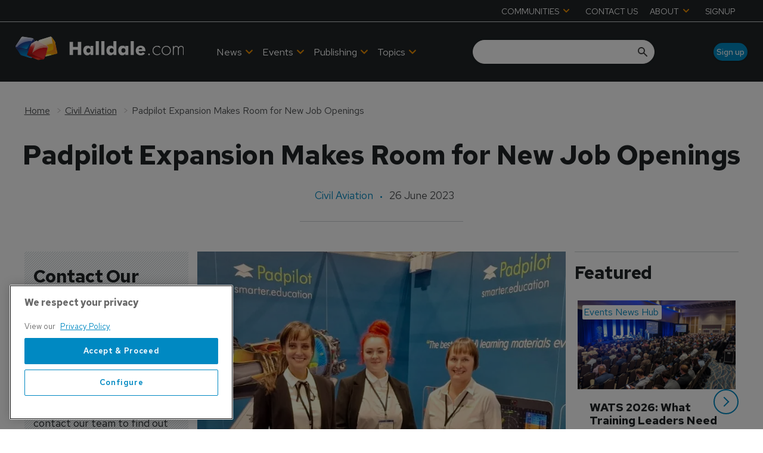

--- FILE ---
content_type: text/html; charset=utf-8
request_url: https://www.google.com/recaptcha/api2/aframe
body_size: 269
content:
<!DOCTYPE HTML><html><head><meta http-equiv="content-type" content="text/html; charset=UTF-8"></head><body><script nonce="zbgWH0qMUDOQ8hPyCMz83w">/** Anti-fraud and anti-abuse applications only. See google.com/recaptcha */ try{var clients={'sodar':'https://pagead2.googlesyndication.com/pagead/sodar?'};window.addEventListener("message",function(a){try{if(a.source===window.parent){var b=JSON.parse(a.data);var c=clients[b['id']];if(c){var d=document.createElement('img');d.src=c+b['params']+'&rc='+(localStorage.getItem("rc::a")?sessionStorage.getItem("rc::b"):"");window.document.body.appendChild(d);sessionStorage.setItem("rc::e",parseInt(sessionStorage.getItem("rc::e")||0)+1);localStorage.setItem("rc::h",'1768737645514');}}}catch(b){}});window.parent.postMessage("_grecaptcha_ready", "*");}catch(b){}</script></body></html>

--- FILE ---
content_type: application/javascript; charset=UTF-8
request_url: https://www.halldale.com/_next/static/chunks/blazePbCode.322e92f19f194350.js
body_size: 3757
content:
"use strict";(self.webpackChunk_N_E=self.webpackChunk_N_E||[]).push([[8180,5235],{29306:function(n,t,e){var r=e(27378),o=e(23615),u=e.n(o),c=e(92298);t.Z=n=>{let t=t=>{let{elementTitle:e,isHeroImg:o,parent:u}=t,i=e&&!o,{loading:f,data:[a]}=(0,c.Z)(u,[e]);return f?"":r.createElement(r.Fragment,null,i&&r.createElement("h2",{className:"heading heading--section"},a),r.createElement(n,t))};return t.WrappedComponent=n,t.displayName="WithTitle(".concat(n.displayName||n.name||"Component",")"),t.propTypes={parent:u().object,elementTitle:u().string,isHeroImg:u().bool},t.defaultProps={parent:{},elementTitle:"",isHeroImg:!1},t}},45937:function(n,t,e){e.d(t,{Z:function(){return d}});var r=e(25773),o=e(96535),u=e(27378),c=e(23615),i=e.n(c);let f=["dangerouslySetInnerHTML"],a=n=>{let{dangerouslySetInnerHTML:t}=n,e=(0,o.Z)(n,f),r=(0,u.useRef)(null);return(0,u.useEffect)(()=>{let n=document.createElement("script");Object.entries(e).forEach(t=>{let[e,r]=t;"children"!==e&&(n[e]=r)}),n.type||(n.type="text/javascript"),t&&(n.text=t.__html),r.current.appendChild(n)}),u.createElement("span",{ref:r})};a.propTypes={dangerouslySetInnerHTML:i().object},a.defaultProps={dangerouslySetInnerHTML:null};let l=["children"];function s(n){if(!n||"string"==typeof n)return n;let t=n.props,{children:e}=t,c=(0,o.Z)(t,l);return"script"===n.type?u.createElement(a,(0,r.Z)({},c,{key:n.key})):e?u.cloneElement(n,n.props,p(e)):n}function p(n){return Array.isArray(n)?(n.forEach((t,e)=>{try{n[e]=s(t)}catch(n){}}),n):s(n)}var d=p},43463:function(n,t,e){e.r(t),e.d(t,{default:function(){return O}});var r=e(81505),o=e(96535),u=e(27378),c=e(23615),i=e.n(c),f=e(70090),a=e(23914),l=e(29306),s=e(94420),p=e(26078),d=e(45937);let m=["code","parserOptions","disableWrapper"];function b(n,t){var e=Object.keys(n);if(Object.getOwnPropertySymbols){var r=Object.getOwnPropertySymbols(n);t&&(r=r.filter(function(t){return Object.getOwnPropertyDescriptor(n,t).enumerable})),e.push.apply(e,r)}return e}let y=(0,u.memo)(n=>{let{code:t,parserOptions:e,disableWrapper:c}=n,i=(0,o.Z)(n,m);if(!t)return null;let l=(0,f.ZP)(t,e),y=(0,d.Z)(l),O=(0,s.Z)(p.cO,function(n){for(var t=1;t<arguments.length;t++){var e=null!=arguments[t]?arguments[t]:{};t%2?b(Object(e),!0).forEach(function(t){(0,r.Z)(n,t,e[t])}):Object.getOwnPropertyDescriptors?Object.defineProperties(n,Object.getOwnPropertyDescriptors(e)):b(Object(e)).forEach(function(t){Object.defineProperty(n,t,Object.getOwnPropertyDescriptor(e,t))})}return n}({},i));return c?y:u.createElement(a.default,{modifiers:O},y)});y.propTypes={code:i().string,modifier:i().string,parserOptions:i().object,disableWrapper:i().bool},y.defaultProps={code:"",modifier:"",parserOptions:{},disableWrapper:!1};var O=(0,l.Z)(y)},23914:function(n,t,e){e.r(t);var r=e(25773),o=e(96535),u=e(27378),c=e(23615),i=e.n(c);let f=["children","className","modifiers","style","tagType"],a=u.forwardRef((n,t)=>{let{children:e,className:c,modifiers:i,style:a,tagType:l}=n,s=(0,o.Z)(n,f);return e&&u.createElement(l&&"Default"!==l?l:"div",(0,r.Z)({ref:t,className:"".concat(c," ").concat(i),style:a},s),e)});a.propTypes={children:i().oneOfType([i().arrayOf(i().node),i().node]).isRequired,className:i().string,modifiers:i().string,style:i().object,tagType:i().string},a.defaultProps={className:"",modifiers:"",style:{},tagType:""},t.default=a},26078:function(n,t,e){e.d(t,{$T:function(){return B},A1:function(){return F},AZ:function(){return nx},B6:function(){return _},BB:function(){return nN},Bg:function(){return h},Bq:function(){return nO},C3:function(){return nb},CLASS_MODIFIERS:function(){return q},D2:function(){return i},Dl:function(){return f},EG:function(){return U},EV:function(){return nl},Ew:function(){return na},F8:function(){return p},Ff:function(){return ny},Fq:function(){return nM},GV:function(){return o},ID:function(){return k},JH:function(){return s},Jq:function(){return ns},KO:function(){return S},LY:function(){return G},NO:function(){return nR},NZ:function(){return n_},Nv:function(){return N},OR:function(){return l},Ok:function(){return nm},P6:function(){return nh},Pg:function(){return nZ},Pt:function(){return V},Pu:function(){return nF},Qk:function(){return nB},RI:function(){return nd},S0:function(){return nv},SQ:function(){return Z},T3:function(){return nf},TK:function(){return nC},TW:function(){return nP},Tb:function(){return no},U6:function(){return ne},UZ:function(){return T},V3:function(){return d},W8:function(){return g},XD:function(){return j},Y4:function(){return a},Y6:function(){return nu},Y_:function(){return Y},Yb:function(){return v},Zj:function(){return A},Zl:function(){return M},Zw:function(){return nS},_c:function(){return nj},aC:function(){return nr},aQ:function(){return $},ar:function(){return w},cA:function(){return b},cO:function(){return c},cr:function(){return x},dP:function(){return ng},do:function(){return m},dv:function(){return nc},eF:function(){return L},g6:function(){return nT},gK:function(){return I},ge:function(){return nH},gy:function(){return nL},i1:function(){return z},iL:function(){return nn},ix:function(){return nk},jU:function(){return nt},jj:function(){return nE},k4:function(){return W},lc:function(){return D},m2:function(){return O},mr:function(){return y},n9:function(){return C},o_:function(){return nA},ot:function(){return R},pj:function(){return E},q0:function(){return u},qA:function(){return nw},rK:function(){return P},rk:function(){return nD},sj:function(){return nI},tw:function(){return Q},uB:function(){return ni},uJ:function(){return X},xN:function(){return H},xy:function(){return np},yQ:function(){return K}});var r=e(14284);let o="b",u="button",c="code",i="button--icon",f="icon-button",a="AND",l="OR",s="must",p="should",d="text-search",m="infinite",b="classic",y="searchPublishedContent",O="search_term",g="range",h="checkbox",E="element",j="select",w="onClick",P="keyword",T=50,v=0,Z="featured",_="sponsored",S="full",I=["width"],x="categoryId",D="published",k="id",A="link",N="logout",L="GraphQL error: ",C="high",B="hover",H="mouseenter",M="mouseleave",R="click",F="hidden",q={MODIFIER:"modifier",GTM_CLASS_NAME:"gtmClassName",HIDE:"hide",DESKTOP:"desktop",DEFAULT:"default",TABLET:"tablet",MOBILE:"mobile",SIZE:"size",BUTTON_TYPE:"buttonType",ICON:"icon",STYLE:"style",WIDTH:"width",STICKY:"sticky",ALIGNMENT:"alignment",PARALLAX:"parallax"},z="carousel",W="image",Y="".concat(W,"s"),G="image__wrapper",U="root",K="countContentHierarchies",Q="getBanner",J="width height",V="sizes { ".concat(J," viewports { ").concat(J," } }"),X={once:!0,offset:"200px",bottomOffset:"-200px"},$="hero",nn="hero__wrapper",nt=" with-banner",ne="\xa0",nr="column",no="gtm",nu="data-gtm-id",nc="center",ni="half",nf="wide",na="desk",nl="tablet",ns="mobile",np="alignment",nd="[page]",nm="[aZ]",nb="pb",ny="Next",nO="Previous",ng="Load More",nh="loadMore",nE=10,nj=5,nw=[["altText","alt"],["caption","caption"],["hrefUrl","hrefUrl"],["credits","credits"]],nP="file",nT="video__wrapper",nv="https://vimeo.com/api/oembed.json",nZ={sm:"sm",md:"md",lg:"lg",xl:"xl",xxl:"2xl"},n_=["p","ul","ol"],nS="alternativePreHeader",nI="alternativeHeadline",nx=["A","B","C","D","E","F","G","H","I","J","K","L","M","N","O","P","Q","R","S","T","U","V","W","X","Y","Z"],nD="name",nk="loading",nA="empty",nN="loaded",nL="a",nC="_blank",nB=/^([a-z0-9_\.\+-]+)@([\da-z\.-]+)\.([a-z\.]{2,6})$/,nH=/(https?:\/\/)?(www\.)?[-a-zA-Z0-9@:%._\+~#=]{2,256}\.[a-z]{2,6}\b([-a-zA-Z0-9@:%_\+.~#?&//=]*)/,nM=/^\+{0,1}[0-9\(\)\.\- \/]{7,}$/,nR=r.env.BLAZE_PB_SEARCH_FILETER_AGG_SIZE||500,nF="pb-"},94420:function(n,t,e){e.d(t,{Z:function(){return I}});var r=e(81505),o=e(26078);let u={button:{type:"",style:o.q0,size:"",alignment:"".concat(o.q0,"--").concat(o.dv," ").concat(o.xy)},column:{width:"".concat(o.aC,"--").concat(o.uB)},row:{width:o.T3,desk:o.Ew,tablet:o.EV,mobile:o.Jq}};function c(n,t){var e=Object.keys(n);if(Object.getOwnPropertySymbols){var r=Object.getOwnPropertySymbols(n);t&&(r=r.filter(function(t){return Object.getOwnPropertyDescriptor(n,t).enumerable})),e.push.apply(e,r)}return e}function i(n){for(var t=1;t<arguments.length;t++){var e=null!=arguments[t]?arguments[t]:{};t%2?c(Object(e),!0).forEach(function(t){(0,r.Z)(n,t,e[t])}):Object.getOwnPropertyDescriptors?Object.defineProperties(n,Object.getOwnPropertyDescriptors(e)):c(Object(e)).forEach(function(t){Object.defineProperty(n,t,Object.getOwnPropertyDescriptor(e,t))})}return n}let{BUTTON_TYPE:f,DEFAULT:a,DESKTOP:l,GTM_CLASS_NAME:s,HIDE:p,ICON:d,MOBILE:m,MODIFIER:b,SIZE:y,STICKY:O,STYLE:g,TABLET:h,WIDTH:E,ALIGNMENT:j,PARALLAX:w}=o.CLASS_MODIFIERS,P=[s,b,w],T=[l,h,m],v=[y,f,d,g,j,...P],Z=[f,...P],_={props:P,prefix:null},S={row:{props:[E,O,...T,...P]},column:{props:[E,O,...T,...P]},button:{props:v,prefix:o.q0},icon:{props:Z,prefix:o.Dl},textBlock:i({},_),banner:i({},_),image:i({},_),hero:i({},_),video:i({},_),list:i({},_),code:i(i({},_),{},{prefix:o.cO})};function I(n,t){let{props:e,prefix:r}=S[n]||{},c=u[n]||{};if(!e)return"";let i=e.map(e=>{let r=t[e],u="boolean"==typeof r?e:r,i=T.includes(e);return e===d?r?o.D2:"":e===b&&r?"".concat(r):r===a||u===n?"":i?r?"":"".concat(p,"-").concat(e):null==r?c[e]||"":e===E||e===o.Zj?"".concat(n,"--").concat(r):e===s?"".concat(r):e===O||e===w?r?"".concat(n,"--").concat(u):"":u?"".concat(n,"--").concat(u):""}).filter(Boolean);return r&&i.unshift(r),i.join(" ")}},96535:function(n,t,e){e.d(t,{Z:function(){return r}});function r(n,t){if(null==n)return{};var e,r,o=function(n,t){if(null==n)return{};var e={};for(var r in n)if(({}).hasOwnProperty.call(n,r)){if(-1!==t.indexOf(r))continue;e[r]=n[r]}return e}(n,t);if(Object.getOwnPropertySymbols){var u=Object.getOwnPropertySymbols(n);for(r=0;r<u.length;r++)e=u[r],-1===t.indexOf(e)&&({}).propertyIsEnumerable.call(n,e)&&(o[e]=n[e])}return o}}}]);
//# sourceMappingURL=blazePbCode.322e92f19f194350.js.map